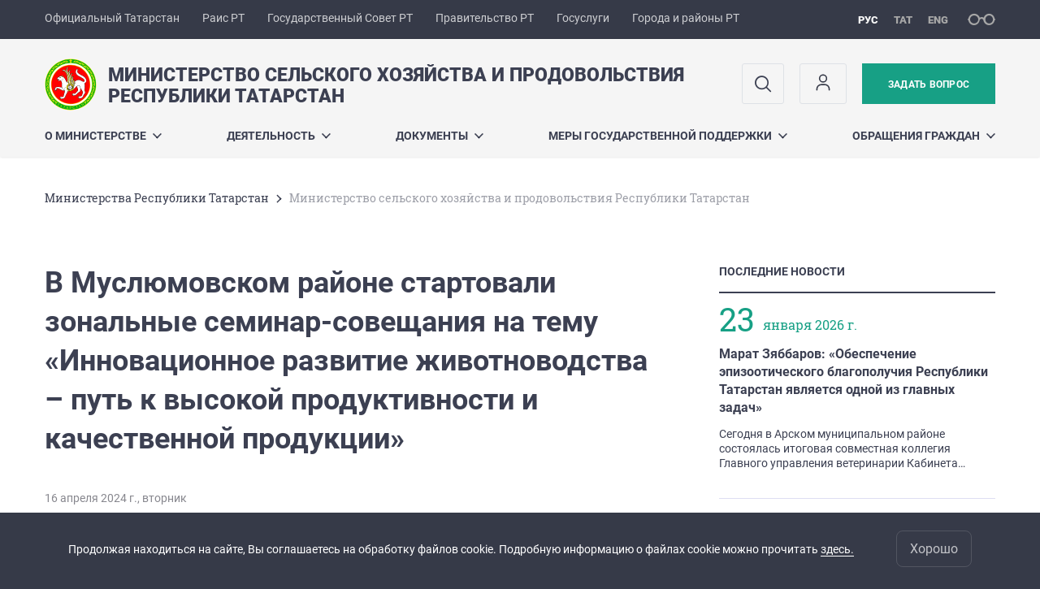

--- FILE ---
content_type: text/html; charset=UTF-8
request_url: https://agro.tatarstan.ru/index.htm/news/2298379.htm
body_size: 16800
content:
<!DOCTYPE html>
<html xmlns:og="//ogp.me/ns#" lang='ru'>
<head>
	<meta charset='utf-8'>
<meta content="IE=9" http-equiv="X-UA-Compatible">
<title>Министерство сельского хозяйства и продовольствия Республики Татарстан</title>
<meta name="description" content="Министерство сельского хозяйства и продовольствия Республики Татарстан" />
<meta property="og:url" content="https://agro.tatarstan.ru/index.htm/news/2298379.htm" />
<meta property="og:site_name" content="Министерство сельского хозяйства и продовольствия Республики Татарстан" />
<meta property="og:title" content="В Муслюмовском районе стартовали зональные семинар-совещания на тему «Инновационное развитие животноводства – путь к высокой продуктивности и качественной продукции»" />
<meta property="og:description" content="Сегодня Заместитель Премьер-министра Республики Татарстан - министр сельского хозяйства и продовольствия Республики Татарстан Марат Зяббаров с рабочим визитом посетил Муслюмовский муниципальный район, где он провел зональное семинар-совещание на тему «Повышение эффективности производства продукции животноводства путем внедрения цифровизации и современных технологий».   " />
<meta property="og:image" content="https://agro.tatarstan.ru/file/news/25_n2298379_big.jpg" />
<meta property="og:url" content="//agro.tatarstan.ru/index.htm/news/2298379.htm" />
<link rel="canonical" href="https://agro.tatarstan.ru/index.htm/news/2298379.htm"/>


  <link rel='stylesheet' href='/design/aaa/css/government.css?f=1768301450'>



<meta name='format-detection' content='telephone=yes'>
  <meta name="yandex-verification" content="e581bd9dd27da626" />

  <link rel='subresource' href='/design/aaa/js/prod/manifest.js?f=1768301451'>
  <link rel='subresource' href='/design/aaa/js/prod/vendor.js?f=1768301451'>
  <link rel='subresource' href='/design/aaa/js/prod/common.js?f=1768301451'>

<link rel="icon" type="image/png" href="/favicon-32x32.png?v=2" sizes="32x32" />
<link rel="icon" type="image/png" href="/favicon-16x16.png?v=2" sizes="16x16" />

  <meta name = "sputnik-verification" content = "9UjTdefxSJANGwBD"/>







</head>
<body>
<div id='app' class='app theme-ministry'>
	<div class='crossbar hidden-xs'>
	<div class='container-fluid'>
        <noindex>
		<div class='crossbar__menu'>
							<a href='//tatarstan.ru/' rel="nofollow" class='crossbar__menu-item' title='Официальный Татарстан'>Официальный Татарстан</a>
				<a href='//rais.tatarstan.ru/' rel="nofollow" class='crossbar__menu-item' title='Раис Республики Татарстан'>Раис РТ</a>
                <a href='//gossov.tatarstan.ru/' rel="nofollow" class='crossbar__menu-item' title='Государственный Совет Республики Татарстан'>Государственный Совет РТ</a>
                <a href='//prav.tatarstan.ru/' rel="nofollow" class='crossbar__menu-item' title='Правительство Республики Татарстан'>Правительство РТ</a>
				<a href='https://uslugi.tatarstan.ru/' rel="nofollow" class='crossbar__menu-item' title='Госуслуги'>Госуслуги</a>
				<a href='//msu.tatarstan.ru/' rel="nofollow" class='crossbar__menu-item' title='Города и районы Республики Татарстан'>Города и районы РТ</a>
                <!--a href="http://100.tatarstan.ru" rel="nofollow" class='crossbar__menu-item'>
                    <img src="/rus/design/img/100-header.png" alt="100">
                </a-->
							
		</div>
        </noindex>
		<div class='crossbar__accessibility' @click='toggleImpairedMode'>
			<span class='icon-spectacles'></span>
		</div>
		<div class='crossbar__langs'>
								<a href='/' class='crossbar__langs-item crossbar__langs-item--selected'>
				рус
			</a>
										<a href='/tat/index.htm/news/2298379.htm' class='crossbar__langs-item'>
				тат
			</a>
										<a href='/eng/index.htm/news/2298379.htm' class='crossbar__langs-item'>
				eng
			</a>
				</div>
	</div>
</div>


	
<gl-impaired-panel></gl-impaired-panel>
<div class='header' :class='{ "header--safari": isSafari }'>
	<div class='container-fluid'>
		<div class='header__tools'>
			<div class='row'>
				<a href='/' class='logo logo--agro'>
										<div class="logo__slogan-wrapper  hidden-xs ">
            <div class='logo__slogan logo__slogan--primary'>Министерство сельского хозяйства и продовольствия </div>
            <div class='logo__slogan logo__slogan--default'>Республики Татарстан</div>
          </div>
                      <div class="visible-xs">
              <div class='logo__slogan logo__slogan--primary'>Минсельхоз Татарстана</div>
            </div>
          				</a>
			</div>
			<div class='hidden-xs'>
        <div class='header__impaired header__langs crossbar__langs'>
                                          <a href='/' class='crossbar__langs-item crossbar__langs-item--selected'>
                рус
              </a>
                                                      <a href='/tat/index.htm/news/2298379.htm' class='crossbar__langs-item'>
                тат
              </a>
                                                      <a href='/eng/index.htm/news/2298379.htm' class='crossbar__langs-item'>
                eng
              </a>
                    </div>

				<div class='header__search'>
					            <span class='header__buttons'>
					   <span onclick="showSearch()" class="btn keys" title="Поиск">
                          <span class="icon icon-search hidden-xs"></span>
					  </span>
					</span>
					                                            						<span class='header__buttons'>
                            					   <span class="btn keys" title="Личный кабинет" onclick="window.location.href='/index.htm/login/'">
                          <span class="icon user hidden-xs">
                              <svg width="26" height="26" viewBox="0 0 26 26" fill="none" xmlns="http://www.w3.org/2000/svg">
<path d="M5.41699 21.6667V20.5833C5.41699 17.5918 7.84212 15.1667 10.8337 15.1667H15.167C18.1585 15.1667 20.5837 17.5918 20.5837 20.5833V21.6667M17.3337 7.58333C17.3337 9.97657 15.3935 11.9167 13.0003 11.9167C10.6071 11.9167 8.66699 9.97657 8.66699 7.58333C8.66699 5.1901 10.6071 3.25 13.0003 3.25C15.3935 3.25 17.3337 5.1901 17.3337 7.58333Z" stroke="#363A48" stroke-width="1.6" stroke-linecap="round" stroke-linejoin="round"/>
</svg>
                          </span>
					  </span>
                                <gl-switch :remember='true' identify-by='reception' url='/rukov/minister/priem.htm' inline-template>
                                    <a @click="setSelected('splash')" href="/rukov/minister/priem.htm" class='btn btn--primary'>
                                        Задать вопрос                                    </a>
                                </gl-switch>
                            						</span>
									</div>
			</div>
		</div>
		<div class='header__menu hidden-xs'>
	<gl-dropdown inline-template>
		<div class='menu '>
			          											<div class='menu__item' @mouseleave='hide'>
							<a @mouseenter='show' href='/rus/about.htm' class='menu__link menu__link--dropdown'>
								О министерстве <span class='icon-arrow-down'></span>
							</a>
							<transition name='slide-fade'>
								<div v-cloak 
									v-if='selected === "О министерстве"' 
									class='dropdown'>
																			<a href='/rus/rukov.htm' class='dropdown__link'>Руководство министерства</a>
																			<a href='/rus/o-ministerstve.htm' class='dropdown__link'>Цели и задачи</a>
																			<a href='/rus/kollegiya-ministerstva.htm' class='dropdown__link'>Коллегия министерства</a>
																			<a href='/rus/structure.htm' class='dropdown__link'>Структура министерства</a>
																			<a href='/rus/about/tel.htm' class='dropdown__link'>Телефонный справочник</a>
																			<a href='/rus/obshchestvenniy-sovet-397103.htm' class='dropdown__link'>Общественный совет, общественные организации</a>
																			<a href='/rus/territor.htm' class='dropdown__link'>Территориальные органы</a>
																			<a href='/rus/vedorg.htm' class='dropdown__link'>Подведомственные организации</a>
																			<a href='/rus/organizatsii-apk.htm' class='dropdown__link'>Организации АПК</a>
																			<a href='/rus/spisok-selhoztovaroproizvoditeley-rt.htm' class='dropdown__link'>Список сельхозтоваропроизводителей РТ</a>
																			<a href='/rus/kontakti-61504.htm' class='dropdown__link'>Контакты</a>
																			<a href='/rus/istoriya-ministerstva.htm' class='dropdown__link'>История Министерства</a>
																	</div>
							</transition>
						</div>
									          											<div class='menu__item' @mouseleave='hide'>
							<a @mouseenter='show' href='/#activity-block' class='menu__link menu__link--dropdown'>
								Деятельность <span class='icon-arrow-down'></span>
							</a>
							<transition name='slide-fade'>
								<div v-cloak 
									v-if='selected === "Деятельность"' 
									class='dropdown'>
																			<a href='/rus/press.htm' class='dropdown__link'>ПРЕСС-СЛУЖБА</a>
																			<a href='/rus/actual.htm' class='dropdown__link'>Актуальная информация</a>
																			<a href='http://agro.tatarstan.ru/rus/dokumenti-kasayushchiesya-finansirovaniya-apk.htm' class='dropdown__link'>Финансирование АПК</a>
																			<a href='/rus/protivodeistvie.htm' class='dropdown__link'>Противодействие коррупции</a>
																			<a href='https://new.agropoliya.ru/analytics/dashboard' class='dropdown__link'>Оперативная информация</a>
																			<a href='/rus/analytic.htm' class='dropdown__link'>Аналитические материалы</a>
																			<a href='/rus/spravka.htm' class='dropdown__link'>Информация для специалистов</a>
																			<a href='/rus/granti-fermeram-i-subsidii-lph.htm' class='dropdown__link'>Гранты фермерам, сельхозкооперативам и субсидии ЛПХ</a>
																			<a href='/rus/selskohozyaystvennie-yarmarki-583983.htm' class='dropdown__link'>Сельскохозяйственные ярмарки</a>
																			<a href='/rus/vakansii.htm' class='dropdown__link'>Кадровая политика</a>
																			<a href='/rus/informatsionnaya-bezopasnost.htm' class='dropdown__link'>Информационная безопасность</a>
																			<a href='/rus/gosudarstvennie-uslugi-vidacha-plemennih.htm' class='dropdown__link'>Государственные услуги (Выдача племенных свидетельств (паспортов) на племенную продукцию (материал)</a>
																			<a href='/rus/informatsiya-po-pchelovodstvu-i-akvakulture.htm' class='dropdown__link'>Информация по пчеловодству и аквакультуре</a>
																			<a href='/rus/natsionalnie-proekti-4619869.htm' class='dropdown__link'>Национальные проекты</a>
																			<a href='/rus/situatsionniy-tsentr.htm' class='dropdown__link'>Ситуационный центр</a>
																			<a href='/rus/programma-obnovleniya-parka-tehniki-2020.htm' class='dropdown__link'>Программа обновления парка техники 2020</a>
																	</div>
							</transition>
						</div>
									          											<div class='menu__item' @mouseleave='hide'>
							<a @mouseenter='show' href='/rus/documents.htm' class='menu__link menu__link--dropdown'>
								Документы <span class='icon-arrow-down'></span>
							</a>
							<transition name='slide-fade'>
								<div v-cloak 
									v-if='selected === "Документы"' 
									class='dropdown'>
																			<a href='/rus/konstitutsiya-respubliki-tatarstan-na-russkom-i-2214657.htm' class='dropdown__link'>Конституция Республики Татарстан (на русском и татарском языках)</a>
																			<a href='/rus/zashchita-informatsii.htm' class='dropdown__link'>Защита информации</a>
																			<a href='/rus/documents/reglament.htm' class='dropdown__link'>Документы, регламентирующие деятельность министерства</a>
																			<a href='/rus/documents/post.htm' class='dropdown__link'>Документы, касающиеся сферы деятельности министерства</a>
																			<a href='/rus/dokumenti-kasayushchiesya-finansirovaniya-apk.htm' class='dropdown__link'>Документы, касающиеся финансирования АПК</a>
																			<a href='/rus/pamyatka-o-mrot-rt.htm' class='dropdown__link'>Памятка о МРОТ РТ</a>
																			<a href='/rus/k-100-letiyu-obrazovaniya-tatarskoy-assr.htm' class='dropdown__link'>К 100-летию образования Татарской АССР</a>
																			<a href='/rus/plan-provedeniya-proverok-podvedomstvennih.htm' class='dropdown__link'>План проведения проверок подведомственных учреждений по соблюдению трудового законодательства и иных нормативных правовых актов, содержащих нормы трудового права, Минсельхозпрода РТ на 2021 год</a>
																			<a href='https://gossluzhba.gov.ru' class='dropdown__link'>Полезные ссылки</a>
																			<a href='/rus/tsifrovaya-transformatsiya.htm' class='dropdown__link'>Цифровая трансформация</a>
																	</div>
							</transition>
						</div>
									          											<div class='menu__item' @mouseleave='hide'>
							<a @mouseenter='show' href='/rus/v.htm' class='menu__link menu__link--dropdown'>
								Меры государственной поддержки <span class='icon-arrow-down'></span>
							</a>
							<transition name='slide-fade'>
								<div v-cloak 
									v-if='selected === "Меры государственной поддержки"' 
									class='dropdown'>
																			<a href='/rus/aktualnaya-informatsiya-o-novom-poryadke.htm' class='dropdown__link'>Актуальная информация о новом порядке получения господдержки</a>
																			<a href='/rus/aktualnie-otbori.htm' class='dropdown__link'>АКТУАЛЬНЫЕ ОТБОРЫ</a>
																			<a href='/rus/zhivotnovodstvo.htm' class='dropdown__link'>ЖИВОТНОВОДСТВО</a>
																			<a href='/rus/rastenievodstvo.htm' class='dropdown__link'>РАСТЕНИЕВОДСТВО</a>
																			<a href='/rus/mehanizatsiya.htm' class='dropdown__link'>МЕХАНИЗАЦИЯ</a>
																			<a href='/rus/malie-formi-hozyaystvavaniya.htm' class='dropdown__link'>МАЛЫЕ ФОРМЫ ХОЗЯЙСТВОВАНИЯ</a>
																			<a href='/rus/melioratsiya.htm' class='dropdown__link'>МЕЛИОРАЦИЯ</a>
																			<a href='/rus/invest-politika.htm' class='dropdown__link'>ИНВЕСТ ПОЛИТИКА</a>
																			<a href='/rus/nalogi.htm' class='dropdown__link'>НАЛОГИ</a>
																			<a href='/rus/prodovolstvenniy-rinok.htm' class='dropdown__link'>ПРОДОВОЛЬСТВЕННЫЙ РЫНОК</a>
																			<a href='/rus/nauka.htm' class='dropdown__link'>НАУКА</a>
																			<a href='/rus/snt.htm' class='dropdown__link'>СНТ</a>
																			<a href='/rus/gosudarstvennaya-programma-rossiyskoy-federatsii.htm' class='dropdown__link'>Государственная программа Российской Федерации &quot;Комплексное развитие сельских территорий&quot;</a>
																			<a href='/rus/obratnaya-svyaz-po-meram-gosudarstvennoy.htm' class='dropdown__link'>ОБРАТНАЯ СВЯЗЬ ПО МЕРАМ ГОСУДАРСТВЕННОЙ ПОДДЕРЖКИ</a>
																			<a href='/rus/lgotnoe-kreditovanie.htm' class='dropdown__link'>Льготное кредитование</a>
																			<a href='/rus/plan-meropriyatiy-po-razvitiyu-finansovogo-rinka.htm' class='dropdown__link'>План мероприятий по развитию финансового рынка Республики Татарстан на 2021-2023 гг</a>
																			<a href='/rus/informatsionnie-sistemi.htm' class='dropdown__link'>Информационные системы</a>
																			<a href='/rus/informatsiya-ob-obemah-sredstv-na-2023-god-7555689.htm' class='dropdown__link'>Информация об объемах средств</a>
																			<a href='/rus/organizatsiya-provedenie-i-uchastie-v-7704249.htm' class='dropdown__link'>Организация, проведение и участие в мероприятиях</a>
																			<a href='https://agro.tatarstan.ru/podderzhka-lph-na-soderzhanie-doynih-korov.htm' class='dropdown__link'>Отбор c 14.10.2025 по 24.10.2025 Поддержка ЛПХ на содержание дойных коров, козоматок и козочек старше одного года</a>
																			<a href='https://agro.tatarstan.ru/vozmeshchenie-zatrat-na-psd-po-stroitelstvu.htm' class='dropdown__link'>Отбор с 6.10.2025 по 16.10.2025 Возмещение затрат на ПСД по строительству молочных комплексов</a>
																	</div>
							</transition>
						</div>
									          											<div class='menu__item' @mouseleave='hide'>
							<a @mouseenter='show' href='/rus/obrashcheniya-grazhdan.htm' class='menu__link menu__link--dropdown'>
								Обращения граждан <span class='icon-arrow-down'></span>
							</a>
							<transition name='slide-fade'>
								<div v-cloak 
									v-if='selected === "Обращения граждан"' 
									class='dropdown'>
																			<a href='/rus/obshcherossiyskiy-den-priyoma-grazhdan.htm' class='dropdown__link'>Общероссийский день приёма граждан</a>
																			<a href='/rus/poryadok-i-vremya-priema-grazhdan.htm' class='dropdown__link'>Порядок и время приема граждан</a>
																			<a href='/rus/normativno-pravovaya-baza-po-rassmotreniyu.htm' class='dropdown__link'>Нормативно-правовая база по рассмотрению обращений граждан</a>
																			<a href='/rus/priem.htm' class='dropdown__link'>Интернет-приемная</a>
																			<a href='/rus/otcheti-o-rabote-s-obrashcheniyami-grazhdan.htm' class='dropdown__link'>Отчеты о работе с обращениями граждан</a>
																			<a href='http://agro.tatarstan.ru/rus/index.htm/faq' class='dropdown__link'>Часто задаваемые вопросы</a>
																			<a href='http://agro.tatar.ru/rus/priem.htm/message-status.htm' class='dropdown__link'>Проверка статуса обращения</a>
																	</div>
							</transition>
						</div>
											</div>
	</gl-dropdown>
</div>

		<span class='visible-xs'>
      <span class='header__toggle' @click='toggleMobileMenu'>
        <span class='icon-hamburger'></span>
        <span class='icon-close'></span>
      </span>
		</span>
	</div>
</div>



<gl-mobile-menu :additional='[{"label":"\u041b\u0438\u0447\u043d\u044b\u0439 \u043a\u0430\u0431\u0438\u043d\u0435\u0442","link":"https:\/\/agro.tatarstan.ru\/index.htm\/login\/"}]' :langs='[{"key":"rus","val":"\/index.htm\/news\/2298379.htm","label":"\u0420\u0423\u0421"},{"key":"tat","val":"\/tat\/index.htm\/news\/2298379.htm","label":"\u0422\u0410\u0422"},{"key":"eng","val":"\/eng\/index.htm\/news\/2298379.htm","label":"ENG"}]' :list='{
    "О министерстве": {
        "Руководство министерства": "/rus/rukov.htm",
        "Цели и задачи": "/rus/o-ministerstve.htm",
        "Коллегия министерства": "/rus/kollegiya-ministerstva.htm",
        "Структура министерства": "/rus/structure.htm",
        "Телефонный справочник": "/rus/about/tel.htm",
        "Общественный совет, общественные организации": "/rus/obshchestvenniy-sovet-397103.htm",
        "Территориальные органы": "/rus/territor.htm",
        "Подведомственные организации": "/rus/vedorg.htm",
        "Организации АПК": "/rus/organizatsii-apk.htm",
        "Список сельхозтоваропроизводителей РТ": "/rus/spisok-selhoztovaroproizvoditeley-rt.htm",
        "Контакты": "/rus/kontakti-61504.htm",
        "История Министерства": "/rus/istoriya-ministerstva.htm"
    },
    "Деятельность": {
        "ПРЕСС-СЛУЖБА": "/rus/press.htm",
        "Актуальная информация": "/rus/actual.htm",
        "Финансирование АПК": "http://agro.tatarstan.ru/rus/dokumenti-kasayushchiesya-finansirovaniya-apk.htm",
        "Противодействие коррупции": "/rus/protivodeistvie.htm",
        "Оперативная информация": "https://new.agropoliya.ru/analytics/dashboard",
        "Аналитические материалы": "/rus/analytic.htm",
        "Информация для специалистов": "/rus/spravka.htm",
        "Гранты фермерам, сельхозкооперативам и субсидии ЛПХ": "/rus/granti-fermeram-i-subsidii-lph.htm",
        "Сельскохозяйственные ярмарки": "/rus/selskohozyaystvennie-yarmarki-583983.htm",
        "Кадровая политика": "/rus/vakansii.htm",
        "Информационная безопасность": "/rus/informatsionnaya-bezopasnost.htm",
        "Государственные услуги (Выдача племенных свидетельств (паспортов) на племенную продукцию (материал)": "/rus/gosudarstvennie-uslugi-vidacha-plemennih.htm",
        "Информация по пчеловодству и аквакультуре": "/rus/informatsiya-po-pchelovodstvu-i-akvakulture.htm",
        "Национальные проекты": "/rus/natsionalnie-proekti-4619869.htm",
        "Ситуационный центр": "/rus/situatsionniy-tsentr.htm",
        "Программа обновления парка техники 2020": "/rus/programma-obnovleniya-parka-tehniki-2020.htm"
    },
    "Документы": {
        "Конституция Республики Татарстан (на русском и татарском языках)": "/rus/konstitutsiya-respubliki-tatarstan-na-russkom-i-2214657.htm",
        "Защита информации": "/rus/zashchita-informatsii.htm",
        "Документы, регламентирующие деятельность министерства": "/rus/documents/reglament.htm",
        "Документы, касающиеся сферы деятельности министерства": "/rus/documents/post.htm",
        "Документы, касающиеся финансирования АПК": "/rus/dokumenti-kasayushchiesya-finansirovaniya-apk.htm",
        "Памятка о МРОТ РТ": "/rus/pamyatka-o-mrot-rt.htm",
        "К 100-летию образования Татарской АССР": "/rus/k-100-letiyu-obrazovaniya-tatarskoy-assr.htm",
        "План проведения проверок подведомственных учреждений по соблюдению трудового законодательства и иных нормативных правовых актов, содержащих нормы трудового права, Минсельхозпрода РТ на 2021 год": "/rus/plan-provedeniya-proverok-podvedomstvennih.htm",
        "Полезные ссылки": "https://gossluzhba.gov.ru",
        "Цифровая трансформация": "/rus/tsifrovaya-transformatsiya.htm"
    },
    "Меры государственной поддержки": {
        "Актуальная информация о новом порядке получения господдержки": "/rus/aktualnaya-informatsiya-o-novom-poryadke.htm",
        "АКТУАЛЬНЫЕ ОТБОРЫ": "/rus/aktualnie-otbori.htm",
        "ЖИВОТНОВОДСТВО": "/rus/zhivotnovodstvo.htm",
        "РАСТЕНИЕВОДСТВО": "/rus/rastenievodstvo.htm",
        "МЕХАНИЗАЦИЯ": "/rus/mehanizatsiya.htm",
        "МАЛЫЕ ФОРМЫ ХОЗЯЙСТВОВАНИЯ": "/rus/malie-formi-hozyaystvavaniya.htm",
        "МЕЛИОРАЦИЯ": "/rus/melioratsiya.htm",
        "ИНВЕСТ ПОЛИТИКА": "/rus/invest-politika.htm",
        "НАЛОГИ": "/rus/nalogi.htm",
        "ПРОДОВОЛЬСТВЕННЫЙ РЫНОК": "/rus/prodovolstvenniy-rinok.htm",
        "НАУКА": "/rus/nauka.htm",
        "СНТ": "/rus/snt.htm",
        "Государственная программа Российской Федерации \"Комплексное развитие сельских территорий\"": "/rus/gosudarstvennaya-programma-rossiyskoy-federatsii.htm",
        "ОБРАТНАЯ СВЯЗЬ ПО МЕРАМ ГОСУДАРСТВЕННОЙ ПОДДЕРЖКИ": "/rus/obratnaya-svyaz-po-meram-gosudarstvennoy.htm",
        "Льготное кредитование": "/rus/lgotnoe-kreditovanie.htm",
        "План мероприятий по развитию финансового рынка Республики Татарстан на 2021-2023 гг": "/rus/plan-meropriyatiy-po-razvitiyu-finansovogo-rinka.htm",
        "Информационные системы": "/rus/informatsionnie-sistemi.htm",
        "Информация об объемах средств": "/rus/informatsiya-ob-obemah-sredstv-na-2023-god-7555689.htm",
        "Организация, проведение и участие в мероприятиях": "/rus/organizatsiya-provedenie-i-uchastie-v-7704249.htm",
        "Отбор c 14.10.2025 по 24.10.2025 Поддержка ЛПХ на содержание дойных коров, козоматок и козочек старше одного года": "https://agro.tatarstan.ru/podderzhka-lph-na-soderzhanie-doynih-korov.htm",
        "Отбор с 6.10.2025 по 16.10.2025 Возмещение затрат на ПСД по строительству молочных комплексов": "https://agro.tatarstan.ru/vozmeshchenie-zatrat-na-psd-po-stroitelstvu.htm"
    },
    "Обращения граждан": {
        "Общероссийский день приёма граждан": "/rus/obshcherossiyskiy-den-priyoma-grazhdan.htm",
        "Порядок и время приема граждан": "/rus/poryadok-i-vremya-priema-grazhdan.htm",
        "Нормативно-правовая база по рассмотрению обращений граждан": "/rus/normativno-pravovaya-baza-po-rassmotreniyu.htm",
        "Интернет-приемная": "/rus/priem.htm",
        "Отчеты о работе с обращениями граждан": "/rus/otcheti-o-rabote-s-obrashcheniyami-grazhdan.htm",
        "Часто задаваемые вопросы": "http://agro.tatarstan.ru/rus/index.htm/faq",
        "Проверка статуса обращения": "http://agro.tatar.ru/rus/priem.htm/message-status.htm"
    }
}'></gl-mobile-menu>

<gl-rtindex-search-main param='q' action='/index.htm/gsearch' placeholder='Поиск по сайту'></gl-rtindex-search-main>

<script>
    function showSearch() {
        document.querySelector('.search_main').style.display = 'block'
        document.querySelector('.search_main__query').focus()
    }
</script>
	<div class='content index-menu-container'>
		<div class='container-fluid'>
      <div class='row'>
        <div class='col-xs-12'>
            		<div class='crumbs hidden-xs'>
			<gl-breadcrumbs>
							<a href='//prav.tatar.ru/rus/ministries.htm' class='link crumbs__item'>Министерства Республики Татарстан</a>
				<span class='icon-arrow-right'></span>
						<span class='crumbs__item--last'>Министерство сельского хозяйства и продовольствия Республики Татарстан</span>
			</gl-breadcrumbs>
		</div>

        </div>
        <div class='content__main col-xs-12 col-sm-8'>
            
<h1 class='h1 h1--text-transform-none'>В Муслюмовском районе стартовали зональные семинар-совещания на тему «Инновационное развитие животноводства – путь к высокой продуктивности и качественной продукции»</h1>

<div class='article'>
				<div class='article__photo'>
		<div class='row'>
			<div class='col fll'>
				<div class='article__photo-date'>
            16 апреля 2024 г., вторник        </div>
			</div>
			<div class='col flr'>
				<div class='article__photo-author'></div>
			</div>
		</div>
				<div class='article__photo-photo'>
			<img src='https://tatarstan.ru/file/news/25_n2298379_big.jpg'>
		</div>
			</div>

	<p>Сегодня Заместитель Премьер-министра Республики Татарстан - министр сельского хозяйства и продовольствия Республики Татарстан Марат Зяббаров с рабочим визитом посетил Муслюмовский муниципальный район, где он провел зональное семинар-совещание на тему «Повышение эффективности производства продукции животноводства путем внедрения цифровизации и современных технологий». </p>

<p>В нем также приняли участие заместитель министра Гелюс Баязитов, глава Муслюмовского муниципального района Альберт Хузин, начальники, консультанты по животноводству УСХ и П, начальники СПС, гл. ветврач района, руководители инвестиционных компаний, руководители и зоотехники хозяйств.</p>

<p>«Традиционно весной и осенью проводим зональные семинар-совещания, где подводим итоги развития отраслей животноводства и обсуждаем актуальные вопросы сегодняшнего дня», – отметил Марат Зяббаров.</p>

<p>К весенне-полевым работам республика приступила практически во всех районах. На сегодняшний день подкормка проведена на 16 % площадях, боронование началось выборочно лишь 1 %. К севу яровых приступили в 3-ех районах на площади 280 гектар, это в Аксубаевском, Дрожжановском и Новошешминском районах.</p>

<p>Также он отметил, что необходимо стабилизировать поголовье скота и не допускать дальнейшего снижения. Поэтому необходимо определиться с точками роста по восстановлению поголовья в республике. И взять на особый контроль выращивания коров. </p>

<p>На сегодняшний день 187 хозяйств республики работают с цифровыми системами, где сосредоточено 166 тысяч коров, что составляет 78 % от дойного поголовья сельхозформирований. Производство молока от этого дойного стада составляет 82 %. </p>

<p>Далее с докладом выступил Гелюс Баязитов, он отметил, что произведено 433 тыс. тонн молока, с ростом 8 % к прошлому году. В рейтинге регионов по объемам производства молока республика на 1 месте.  Среднесуточный надой на корову 22,5 кг, с плюсом 1,5 кг к 2023 году, произведено мяса скота и птицы 101 тыс. тонн.</p>

<p>На 1 апреля численность крупного рогатого скота, птицы, овец и коз сократилась к уровню прошлого года.  При этом имеем положительную динамику по поголовью свиней и лошадей, рост на 1%.</p>

<p>По поголовью коров большинство районов работают на уровне или с увеличением дойного стада к уровню прошлого года.</p>

<p>Ежегодно на продукцию овцеводства и коневодства увеличивается спрос. Для стимулирования развития фермерских хозяйств с текущего года внесли изменения в программу грантовой поддержки «Агростартап» для начинающего фермера. «Эти 2 направления сейчас являются приоритетными, начисление баллов как и в молочном скотоводстве. Сейчас постановление находится на согласовании в Кабмине РТ, отбор будет объявлен в конце апреля. Прошу максимально привлечь фермеров к данной программе», – отметил Гелюс Баязитов.</p>

<p>На территории Тукаевского, Нижнекамского и Актанышского муниципальных районов  ведет свою производственную деятельность крупнейший производитель мяса птицы в республике Челны-Бройлер, от производственной деятельности которого во многом зависят производственные показатели республики.</p>

<p>«В связи с неблагополучием многих областей и республик по гриппу птиц, отрасль птицеводства находится на особом контроле у Министерства сельского хозяйства Российской Федерации», – подчеркнул он.</p>

<p>Одним из важных инструментов дальнейшего развития отрасли животноводства является внедрение бережливого производства, которое позволит повысить эффективность предприятия без каких-либо дополнительных крупных инвестиций.</p>

<p>В завершение семинара наградили передовиков в животноводстве.</p>
    <div class="markers">
            </div>
		<div class='article__meta'>
    <div class='article__meta-cell'>
	    <div class='article__meta-author'>
					    </div>
        		</div>
    <div class='article__meta-cell article__meta-share'>
			<div class="share " >

  <span class="share__label">
  Поделиться:
  </span>

<script src="//yastatic.net/es5-shims/0.0.2/es5-shims.min.js"></script>
<script src="//yastatic.net/share2/share.js"></script>
<div class="ya-share2" data-services="vkontakte,odnoklassniki,telegram"
	data-url='https://agro.tatarstan.ru/index.htm/news/2298379.htm'	data-title='В Муслюмовском районе стартовали зональные семинар-совещания на тему «Инновационное развитие животноводства – путь к высокой продуктивности и качественной продукции»'	data-image='https://agro.tatarstan.ruhttps://tatarstan.ru/file/news/25_n2298379_big.jpg'></div>

</div>
		</div>
	</div>

  <div class="visible-xs">
        <div v-if="mobileViewport">
    <div class='mediatemple mediatemple--mobile'>
      				<a title="В Муслюмовском районе стартовали зональные семинар-совещания на тему «Инновационное развитие животноводства – путь к высокой продуктивности и качественной продукции»" href="https://agro.tatar.ru/press/foto.htm/photoreport/9538559.htm" class='mediatemple__btn'>
					<span class='icon-photoreport'></span>
					<span class="hidden-xs">СМОТРЕТЬ ФОТОРЕПОРТАЖ</span>
				  <span class="visible-xs">ФОТОРЕПОРТАЖ</span>
				</a>    </div>
  </div>
  <div v-else class='mediatemple'>
    <div class='container-fluid'>
      <div class='row'>
        <div class='col-xs-12'>
            				<a title="В Муслюмовском районе стартовали зональные семинар-совещания на тему «Инновационное развитие животноводства – путь к высокой продуктивности и качественной продукции»" href="https://agro.tatar.ru/press/foto.htm/photoreport/9538559.htm" class='mediatemple__btn'>
					<span class='icon-photoreport'></span>
					<span class="hidden-xs">СМОТРЕТЬ ФОТОРЕПОРТАЖ</span>
				  <span class="visible-xs">ФОТОРЕПОРТАЖ</span>
				</a>        </div>
      </div>
    </div>
  </div>
  </div>


	<div class='article__nav'>
		<div class='row'>
						<div class='col-xs-12'>
				<a href='/index.htm/news/' class='btn btn--wide btn--secondary'>
					ЧИТАТЬ ВСЕ НОВОСТИ				</a>
			</div>
					</div>
	</div>
</div>
        </div>
          <div class='content__aside col-xs-12 col-sm-4'>
<div class='aside__section hidden-xs'>
	<div class='aside__title'>
		ПОСЛЕДНИЕ НОВОСТИ	</div>
	<div class='list list--smaller'>
				<hr class='hr'>
		<div class='row'>
			<div class='col-xs-12 col-sm-3'>
				<div class='day-month'>
                    <div class='day-month__date'>
              23          </div>
          <div class='day-month__desc'>
            <div class='day-month__row'>
                января 2026 г.            </div>
          </div>
				</div>
			</div>
			<div class='col-xs-12 col-sm-9'>
								<div class='list__item'>
					<div class='list__title'>
						<a href='/index.htm/news/2487070.htm' class='list__link link'>
							Марат Зяббаров: «Обеспечение эпизоотического благополучия Республики Татарстан является одной из главных задач»						</a>
					</div>
					<div class='list__text'>
						<div v-line-clamp='3'> <!-- работает от 1 до 5 строк -->
						Сегодня в Арском муниципальном районе состоялась итоговая совместная коллегия Главного управления ветеринарии Кабинета Министров Республики Татарстан и Управления Федеральной службы по ветеринарному и фитосанитарному надзору по Республике Татарстан.
						</div>
					</div>
				</div>
								<div class='list__item'>
					<div class='list__title'>
						<a href='/index.htm/news/2487009.htm' class='list__link link'>
							Министерство посетила делегация Китая						</a>
					</div>
					<div class='list__text'>
						<div v-line-clamp='3'> <!-- работает от 1 до 5 строк -->
						Сегодня в Министерстве пошла рабочая встреча с делегацией Китая под председательством заместителя министра сельского хозяйства и продовольствия Республики Татарстан Рустема Гайнуллова. В ней также приняли участие представители агропромышленных предприятий Республики Татарстан. 
						</div>
					</div>
				</div>
							</div>
		</div>
				<hr class='hr'>
		<div class='row'>
			<div class='col-xs-12 col-sm-3'>
				<div class='day-month'>
                    <div class='day-month__date'>
              22          </div>
          <div class='day-month__desc'>
            <div class='day-month__row'>
                января 2026 г.            </div>
          </div>
				</div>
			</div>
			<div class='col-xs-12 col-sm-9'>
								<div class='list__item'>
					<div class='list__title'>
						<a href='/index.htm/news/2486584.htm' class='list__link link'>
							Республика Татарстан и Самарская область укрепляют сотрудничество						</a>
					</div>
					<div class='list__text'>
						<div v-line-clamp='3'> <!-- работает от 1 до 5 строк -->
						Делегация Республики Татарстан во главе с заместителем министра сельского хозяйства и продовольствия Республики Татарстан Рустемом Гайнулловым с рабочим визитом посетила Самарскую область. 
						</div>
					</div>
				</div>
							</div>
		</div>
				<hr class='hr'>
		<div class='row'>
			<div class='col-xs-12 col-sm-3'>
				<div class='day-month'>
                    <div class='day-month__date'>
              21          </div>
          <div class='day-month__desc'>
            <div class='day-month__row'>
                января 2026 г.            </div>
          </div>
				</div>
			</div>
			<div class='col-xs-12 col-sm-9'>
								<div class='list__item'>
					<div class='list__title'>
						<a href='/index.htm/news/2486308.htm' class='list__link link'>
							Делегация Татарстана приняла участие в XVII Съезде Национального союза производителей молока						</a>
					</div>
					<div class='list__text'>
						<div v-line-clamp='3'> <!-- работает от 1 до 5 строк -->
						Сегодня делегация Республики Татарстан во главе с Заместителем Премьер-министра Республики Татарстан — министром сельского хозяйства и продовольствия Республики Татарстан Маратом Зяббаровым приняла участие в Третьем форуме лидеров молочной индустрии.
						</div>
					</div>
				</div>
							</div>
		</div>
				<hr class='hr'>
	</div>
</div>
<div class='aside__section'>
	<div class='aside__title'>
		ПОДПИСАТЬСЯ НА НОВОСТИ	</div>
	<gl-news-letter action='/podpiska.htm' param='email'></gl-news-letter>
</div>
</div>

      </div>
		</div>

    <div class="hidden-xs" v-sticky sticky-side='bottom'>
		    <div v-if="mobileViewport">
    <div class='mediatemple mediatemple--mobile'>
      				<a title="В Муслюмовском районе стартовали зональные семинар-совещания на тему «Инновационное развитие животноводства – путь к высокой продуктивности и качественной продукции»" href="https://agro.tatar.ru/press/foto.htm/photoreport/9538559.htm" class='mediatemple__btn'>
					<span class='icon-photoreport'></span>
					<span class="hidden-xs">СМОТРЕТЬ ФОТОРЕПОРТАЖ</span>
				  <span class="visible-xs">ФОТОРЕПОРТАЖ</span>
				</a>    </div>
  </div>
  <div v-else class='mediatemple'>
    <div class='container-fluid'>
      <div class='row'>
        <div class='col-xs-12'>
            				<a title="В Муслюмовском районе стартовали зональные семинар-совещания на тему «Инновационное развитие животноводства – путь к высокой продуктивности и качественной продукции»" href="https://agro.tatar.ru/press/foto.htm/photoreport/9538559.htm" class='mediatemple__btn'>
					<span class='icon-photoreport'></span>
					<span class="hidden-xs">СМОТРЕТЬ ФОТОРЕПОРТАЖ</span>
				  <span class="visible-xs">ФОТОРЕПОРТАЖ</span>
				</a>        </div>
      </div>
    </div>
  </div>
    </div>

	</div>
    <gl-private-policy :privacy-policy="false"></gl-private-policy>
<div class='footer'>
    <gl-cookie-info :privacy-policy="false"></gl-cookie-info>

    <div class='container-fluid'>

    <hr class="hr impaired-visible"/>

        <div class='footnav'>
	<div class='row'>
		        		<div class='col-sm-3'>
        			<div class='footnav__section'>
        						<div class='footnav__title'><a href='/rus/about.htm' class='footnav__link link'>О министерстве</a></div>
				<div class='hidden-xs'>
							<div class='footnav__item'>
					<a href='/rus/rukov.htm' class='footnav__link link'>Руководство министерства</a>
				</div>
							<div class='footnav__item'>
					<a href='/rus/o-ministerstve.htm' class='footnav__link link'>Цели и задачи</a>
				</div>
							<div class='footnav__item'>
					<a href='/rus/kollegiya-ministerstva.htm' class='footnav__link link'>Коллегия министерства</a>
				</div>
							<div class='footnav__item'>
					<a href='/rus/structure.htm' class='footnav__link link'>Структура министерства</a>
				</div>
							<div class='footnav__item'>
					<a href='/rus/about/tel.htm' class='footnav__link link'>Телефонный справочник</a>
				</div>
							<div class='footnav__item'>
					<a href='/rus/obshchestvenniy-sovet-397103.htm' class='footnav__link link'>Общественный совет, общественные организации</a>
				</div>
							<div class='footnav__item'>
					<a href='/rus/territor.htm' class='footnav__link link'>Территориальные органы</a>
				</div>
							<div class='footnav__item'>
					<a href='/rus/vedorg.htm' class='footnav__link link'>Подведомственные организации</a>
				</div>
							<div class='footnav__item'>
					<a href='/rus/organizatsii-apk.htm' class='footnav__link link'>Организации АПК</a>
				</div>
							<div class='footnav__item'>
					<a href='/rus/spisok-selhoztovaroproizvoditeley-rt.htm' class='footnav__link link'>Список сельхозтоваропроизводителей РТ</a>
				</div>
							<div class='footnav__item'>
					<a href='/rus/kontakti-61504.htm' class='footnav__link link'>Контакты</a>
				</div>
							<div class='footnav__item'>
					<a href='/rus/istoriya-ministerstva.htm' class='footnav__link link'>История Министерства</a>
				</div>
					</div>
	        			</div>
        		</div>
		        		<div class='col-sm-3'>
        			<div class='footnav__section'>
        						<div class='footnav__title'><a href='/rus/documents.htm' class='footnav__link link'>Документы</a></div>
				<div class='hidden-xs'>
							<div class='footnav__item'>
					<a href='/rus/konstitutsiya-respubliki-tatarstan-na-russkom-i-2214657.htm' class='footnav__link link'>Конституция Республики Татарстан (на русском и татарском языках)</a>
				</div>
							<div class='footnav__item'>
					<a href='/rus/zashchita-informatsii.htm' class='footnav__link link'>Защита информации</a>
				</div>
							<div class='footnav__item'>
					<a href='/rus/documents/reglament.htm' class='footnav__link link'>Документы, регламентирующие деятельность министерства</a>
				</div>
							<div class='footnav__item'>
					<a href='/rus/documents/post.htm' class='footnav__link link'>Документы, касающиеся сферы деятельности министерства</a>
				</div>
							<div class='footnav__item'>
					<a href='/rus/dokumenti-kasayushchiesya-finansirovaniya-apk.htm' class='footnav__link link'>Документы, касающиеся финансирования АПК</a>
				</div>
							<div class='footnav__item'>
					<a href='/rus/pamyatka-o-mrot-rt.htm' class='footnav__link link'>Памятка о МРОТ РТ</a>
				</div>
							<div class='footnav__item'>
					<a href='/rus/k-100-letiyu-obrazovaniya-tatarskoy-assr.htm' class='footnav__link link'>К 100-летию образования Татарской АССР</a>
				</div>
							<div class='footnav__item'>
					<a href='/rus/plan-provedeniya-proverok-podvedomstvennih.htm' class='footnav__link link'>План проведения проверок подведомственных учреждений по соблюдению трудового законодательства и иных нормативных правовых актов, содержащих нормы трудового права, Минсельхозпрода РТ на 2021 год</a>
				</div>
							<div class='footnav__item'>
					<a href='https://gossluzhba.gov.ru' class='footnav__link link'>Полезные ссылки</a>
				</div>
							<div class='footnav__item'>
					<a href='/rus/tsifrovaya-transformatsiya.htm' class='footnav__link link'>Цифровая трансформация</a>
				</div>
					</div>
	        			</div>
        		</div>
		        		<div class='col-sm-3'>
        			<div class='footnav__section'>
        						<div class='footnav__title'><a href='/rus/v.htm' class='footnav__link link'>Меры государственной поддержки</a></div>
				<div class='hidden-xs'>
							<div class='footnav__item'>
					<a href='/rus/aktualnaya-informatsiya-o-novom-poryadke.htm' class='footnav__link link'>Актуальная информация о новом порядке получения господдержки</a>
				</div>
							<div class='footnav__item'>
					<a href='/rus/aktualnie-otbori.htm' class='footnav__link link'>АКТУАЛЬНЫЕ ОТБОРЫ</a>
				</div>
							<div class='footnav__item'>
					<a href='/rus/zhivotnovodstvo.htm' class='footnav__link link'>ЖИВОТНОВОДСТВО</a>
				</div>
							<div class='footnav__item'>
					<a href='/rus/rastenievodstvo.htm' class='footnav__link link'>РАСТЕНИЕВОДСТВО</a>
				</div>
							<div class='footnav__item'>
					<a href='/rus/mehanizatsiya.htm' class='footnav__link link'>МЕХАНИЗАЦИЯ</a>
				</div>
							<div class='footnav__item'>
					<a href='/rus/malie-formi-hozyaystvavaniya.htm' class='footnav__link link'>МАЛЫЕ ФОРМЫ ХОЗЯЙСТВОВАНИЯ</a>
				</div>
							<div class='footnav__item'>
					<a href='/rus/melioratsiya.htm' class='footnav__link link'>МЕЛИОРАЦИЯ</a>
				</div>
							<div class='footnav__item'>
					<a href='/rus/invest-politika.htm' class='footnav__link link'>ИНВЕСТ ПОЛИТИКА</a>
				</div>
							<div class='footnav__item'>
					<a href='/rus/nalogi.htm' class='footnav__link link'>НАЛОГИ</a>
				</div>
							<div class='footnav__item'>
					<a href='/rus/prodovolstvenniy-rinok.htm' class='footnav__link link'>ПРОДОВОЛЬСТВЕННЫЙ РЫНОК</a>
				</div>
							<div class='footnav__item'>
					<a href='/rus/nauka.htm' class='footnav__link link'>НАУКА</a>
				</div>
							<div class='footnav__item'>
					<a href='/rus/snt.htm' class='footnav__link link'>СНТ</a>
				</div>
							<div class='footnav__item'>
					<a href='/rus/gosudarstvennaya-programma-rossiyskoy-federatsii.htm' class='footnav__link link'>Государственная программа Российской Федерации &quot;Комплексное развитие сельских территорий&quot;</a>
				</div>
							<div class='footnav__item'>
					<a href='/rus/obratnaya-svyaz-po-meram-gosudarstvennoy.htm' class='footnav__link link'>ОБРАТНАЯ СВЯЗЬ ПО МЕРАМ ГОСУДАРСТВЕННОЙ ПОДДЕРЖКИ</a>
				</div>
							<div class='footnav__item'>
					<a href='/rus/lgotnoe-kreditovanie.htm' class='footnav__link link'>Льготное кредитование</a>
				</div>
							<div class='footnav__item'>
					<a href='/rus/plan-meropriyatiy-po-razvitiyu-finansovogo-rinka.htm' class='footnav__link link'>План мероприятий по развитию финансового рынка Республики Татарстан на 2021-2023 гг</a>
				</div>
							<div class='footnav__item'>
					<a href='/rus/informatsionnie-sistemi.htm' class='footnav__link link'>Информационные системы</a>
				</div>
							<div class='footnav__item'>
					<a href='/rus/informatsiya-ob-obemah-sredstv-na-2023-god-7555689.htm' class='footnav__link link'>Информация об объемах средств</a>
				</div>
							<div class='footnav__item'>
					<a href='/rus/organizatsiya-provedenie-i-uchastie-v-7704249.htm' class='footnav__link link'>Организация, проведение и участие в мероприятиях</a>
				</div>
							<div class='footnav__item'>
					<a href='https://agro.tatarstan.ru/podderzhka-lph-na-soderzhanie-doynih-korov.htm' class='footnav__link link'>Отбор c 14.10.2025 по 24.10.2025 Поддержка ЛПХ на содержание дойных коров, козоматок и козочек старше одного года</a>
				</div>
							<div class='footnav__item'>
					<a href='https://agro.tatarstan.ru/vozmeshchenie-zatrat-na-psd-po-stroitelstvu.htm' class='footnav__link link'>Отбор с 6.10.2025 по 16.10.2025 Возмещение затрат на ПСД по строительству молочных комплексов</a>
				</div>
					</div>
	        			</div>
        		</div>
		        		<div class='col-sm-3'>
        			<div class='footnav__section'>
        						<div class='footnav__title'><a href='/rus/obrashcheniya-grazhdan.htm' class='footnav__link link'>Обращения граждан</a></div>
				<div class='hidden-xs'>
							<div class='footnav__item'>
					<a href='/rus/obshcherossiyskiy-den-priyoma-grazhdan.htm' class='footnav__link link'>Общероссийский день приёма граждан</a>
				</div>
							<div class='footnav__item'>
					<a href='/rus/poryadok-i-vremya-priema-grazhdan.htm' class='footnav__link link'>Порядок и время приема граждан</a>
				</div>
							<div class='footnav__item'>
					<a href='/rus/normativno-pravovaya-baza-po-rassmotreniyu.htm' class='footnav__link link'>Нормативно-правовая база по рассмотрению обращений граждан</a>
				</div>
							<div class='footnav__item'>
					<a href='/rus/priem.htm' class='footnav__link link'>Интернет-приемная</a>
				</div>
							<div class='footnav__item'>
					<a href='/rus/otcheti-o-rabote-s-obrashcheniyami-grazhdan.htm' class='footnav__link link'>Отчеты о работе с обращениями граждан</a>
				</div>
							<div class='footnav__item'>
					<a href='http://agro.tatarstan.ru/rus/index.htm/faq' class='footnav__link link'>Часто задаваемые вопросы</a>
				</div>
							<div class='footnav__item'>
					<a href='http://agro.tatar.ru/rus/priem.htm/message-status.htm' class='footnav__link link'>Проверка статуса обращения</a>
				</div>
					</div>
	        			</div>
        		</div>
			</div>
</div>


		<div class='row'>
			<div class='col-xs-12 col-sm-4'>
				<div class='footer__row'>
					<a href='/' class='logo logo--inverse logo--small'>
                      <div  class="hidden-xs" >
              <div class='logo__slogan logo__slogan--primary'>Министерство сельского хозяйства и продовольствия </div>
              <div class='logo__slogan logo__slogan--default'>Республики Татарстан</div>
            </div>
                          <div class="visible-xs">
                <div class='logo__slogan logo__slogan--primary'>Минсельхоз Татарстана</div>
              </div>
            					</a>
				</div>
			</div>
			<div class='col-xs-12 col-sm-4'>
				<div class='footer__row'>
									<div class='address'>
						<div class='address__row'>Адрес: 420014, г. Казань, ул. Федосеевская, 36</div>						<div class='address__row'>Телефон:
                            <span v-possible-phone>
                                88004441670                            </span>
                        </div>                        <div class='address__row'>Факс: +7 (843) 221-76-79</div>                        <div class='address__row'>E-Mail: agro@tatar.ru</div>                                                <div class='address__row'>
              Мы в соцсетях:
              <div class="footer__share">
                                                                                                <a href="http://vk.com/minselkhozprod_rt" class="footer__share-link" target="_blank">
                  <span class="icon-vk"></span>
                </a>
                                                                        <a href="https://www.odnoklassniki.ru/https://ok.ru/group/55525942362357" class="footer__share-link" target="_blank">
                          <span class="icon-OK"></span>
                      </a>
                                                        <a href="https://t.me/ProAgroTatarstan" class="footer__share-link" target="_blank">
                      <span class="icon-telegram"></span>
                    </a>
                                                                    </div>
            </div>
                        					</div>
								</div>
			</div>
			<div class='col-xs-12 col-sm-4'>
				<div class='footer__row impaired-tar tar'>
										<div class='hidden-xs'>
						<a href='/rukov/minister/priem.htm' class='btn btn--primary'>Задать вопрос</a>
					</div>
					<div class='visible-xs'>
						<a href='/rukov/minister/priem.htm' class='btn btn--primary btn--wide'>Задать вопрос</a>
					</div>
					          <span class="impaired-visible" @click='toggleImpairedMode'>Обычная версия</span>
				</div>
			</div>
		</div>
	</div>
  <div class='footer__scrolltop visible-xs' onclick="window.scrollTo(0, 0);">
    <span class='btn btn--primary btn--square' @click='scrollTop(true)'>
      <span class='icon-arrow-up'></span>
    </span>
  </div>
</div>
<!-- timezone: Europe/Moscow --><!-- now(): 2026-01-24 15:23:56.981702+03 -->
<div class='copyrights'>

    
    <div class='copyrights__line'>Все материалы сайта доступны по лицензии:</div>
    <div class='copyrights__line'>Creative Commons Attribution 4.0 International</div>

  <div style="text-align: center; padding: 12px 0 0 0; color: #adb1e3; font-size: 12px;" class="hidden-xs">
	<span>Обнаружили ошибку?</span>
	Выделите слово или предложение и нажмите CTRL+ENTER</div>

  
      <!--счетчик mail.ru-->
      <script type="text/javascript">
          var _tmr = window._tmr || (window._tmr = []);
          _tmr.push({id: "1139026", type: "pageView", start: (new Date()).getTime()});
          (function (d, w, id) {
              if (d.getElementById(id)) return;
              var ts = d.createElement("script"); ts.type = "text/javascript"; ts.async = true; ts.id = id;
              ts.src = "https://top-fwz1.mail.ru/js/code.js";
              var f = function () {var s = d.getElementsByTagName("script")[0]; s.parentNode.insertBefore(ts, s);};
              if (w.opera == "[object Opera]") { d.addEventListener("DOMContentLoaded", f, false); } else { f(); }
          })(document, window, "topmailru-code");
      </script>
      <noscript>
          <div>
              <img src="https://top-fwz1.mail.ru/counter?id=1139026;js=na" style="border:0;position:absolute;left:-9999px;" alt="Top.Mail.Ru" />
          </div>
      </noscript>

      <!--счетчик Яндкекс.Метрики-->

      <script type="text/javascript">
          (function(m,e,t,r,i,k,a){m[i]=m[i]||function(){(m[i].a=m[i].a||[]).push(arguments)};
              m[i].l=1*new Date();k=e.createElement(t),a=e.getElementsByTagName(t)[0],k.async=1,k.src=r,a.parentNode.insertBefore(k,a)})
          (window, document, "script", "https://mc.yandex.ru/metrika/tag.js", "ym");

          ym(64917265, "init", {
              clickmap:true,
              trackLinks:true,
              accurateTrackBounce:true
          });
                    ym(36164525, "init", {
              clickmap:true,
              trackLinks:true,
              accurateTrackBounce:true,
              webvisor: true
          });
                </script>
      <noscript>
        <div>
          <img src="https://mc.yandex.ru/watch/64917265?ut=noindex" style="position:absolute; left:-9999px;" alt="" />
                    <img src="https://mc.yandex.ru/watch/36164525?ut=noindex" style="position:absolute; left:-9999px;" alt="" />
                  </div>
      </noscript>

      
</div>
<script src="/js/privacy-policy.js"></script>


  <gl-bug-report></gl-bug-report>
</div>
  <script src='/design/aaa/js/prod/manifest.js?f=1768301451'></script>
  <script src='/design/aaa/js/prod/vendor.js?f=1768301451'></script>
  <script src='/design/aaa/js/prod/common.js?f=1768301451'></script>
    
    </body>
</html>
